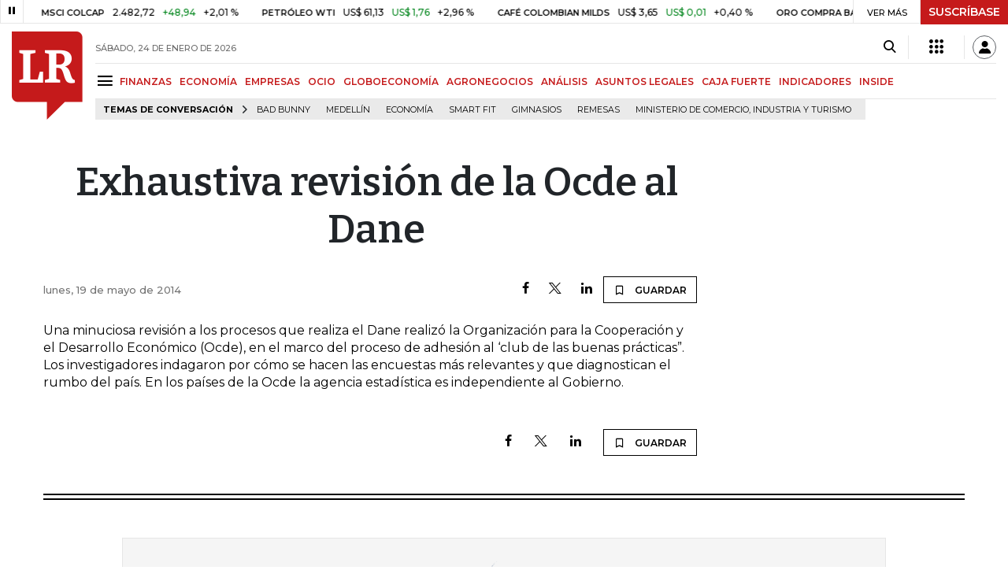

--- FILE ---
content_type: text/html; charset=utf-8
request_url: https://www.larepublica.co/caja-fuerte/exhaustiva-revision-de-la-ocde-al-dane-2123406
body_size: 13457
content:
<!DOCTYPE html>
<html lang="es">
<head>
	<meta charset="utf-8" />
<meta http-equiv="x-ua-compatible" content="ie=edge">
<meta name="viewport" content="width=device-width, initial-scale=1.0">
<meta name="author" content="Editorial La República S.A.S." />
<meta name="version" content="7.2.3.0" />
<title>Exhaustiva revisi&#xF3;n de la Ocde al Dane</title>
<meta name="description" content=" Una minuciosa revisi&#xF3;n a los procesos que realiza el Dane realiz&#xF3; la Organizaci&#xF3;n para la Cooperaci&#xF3;n y el Desarrollo Econ&#xF3;mico (Ocde), en el marco del proceso de adhesi&#xF3;n al" />
<meta name="keywords" content="Construcci&#xF3;n, Comercio, Hacienda, Energ&#xED;a y Minas, Ambiente, Educaci&#xF3;n, Salud, Laboral, Agro, Industria, Automotor, Turismo, Transporte, Comunicaciones, Tecnolog&#xED;a, Bolsas, Bancos, Seguros, Moda, Gastronom&#xED;a, Espect&#xE1;culos, Cultura, Entretenimento, Deporte, Judicial, Legislaci&#xF3;n-marcas" />
<meta name="news_keywords" content="Construcci&#xF3;n, Comercio, Hacienda, Energ&#xED;a y Minas, Ambiente, Educaci&#xF3;n, Salud, Laboral, Agro, Industria, Automotor, Turismo, Transporte, Comunicaciones, Tecnolog&#xED;a, Bolsas, Bancos, Seguros, Moda, Gastronom&#xED;a, Espect&#xE1;culos, Cultura, Entretenimento, Deporte, Judicial, Legislaci&#xF3;n-marcas" />
<link href="https://www.larepublica.co/caja-fuerte/exhaustiva-revision-de-la-ocde-al-dane-2123406" rel="canonical" />
    <link rel="amphtml" href="https://amp.larepublica.co/caja-fuerte/exhaustiva-revision-de-la-ocde-al-dane-2123406" />

            <meta name="twitter:card" content="summary_large_image" />
            <meta name="twitter:site" content="@larepublica_co" />
            <meta name="twitter:creator" content="@larepublica_co" />
            <meta name="twitter:title" content="Exhaustiva revisi&#xF3;n de la Ocde al Dane" />
            <meta name="twitter:description" content=" Una minuciosa revisi&#xF3;n a los procesos que realiza el Dane realiz&#xF3; la Organizaci&#xF3;n para la Cooperaci&#xF3;n y el Desarrollo Econ&#xF3;mico (Ocde), en el marco del proceso de adhesi&#xF3;n al" />
            <meta name="twitter:image" content="https://img.lalr.co/images/default-image.png?size=xl&amp;ratio=r40_21" />

    <meta property="og:site_name" content="Diario La República">
    <meta property="og:title" content="Exhaustiva revisi&#xF3;n de la Ocde al Dane" />
    <meta property="og:type" content="article" />
    <meta property="og:url" content="https://www.larepublica.co/caja-fuerte/exhaustiva-revision-de-la-ocde-al-dane-2123406" />
    <meta property="og:image" content="https://img.lalr.co/images/default-image.png?size=xl&amp;ratio=r40_21&amp;f=jpg" />
    <meta property="og:image:type" content="image/jpeg" />
    <meta property="og:image:alt" content="Exhaustiva revisi&#xF3;n de la Ocde al Dane" />
    <meta property="og:description" content=" Una minuciosa revisi&#xF3;n a los procesos que realiza el Dane realiz&#xF3; la Organizaci&#xF3;n para la Cooperaci&#xF3;n y el Desarrollo Econ&#xF3;mico (Ocde), en el marco del pr..." />
    <meta property="og:locale" content="es_CO" />
    <!--Whatsapp-->
    <meta property="og:image" content="https://img.lalr.co/images/default-image.png?size=sm&amp;ratio=sq&amp;f=jpg" />
    <meta property="og:image:type" content="image/jpeg" />
        <meta property="fb:app_id" content="1571540733171068" />

<link rel="icon" type="image/png" sizes="192x192" href="/__assets/lr/images/favicon/android-icon-192x192.png">
<link rel="icon" type="image/png" sizes="32x32" href="/__assets/lr/images/favicon/favicon-32x32.png">
<link rel="icon" type="image/png" sizes="96x96" href="/__assets/lr/images/favicon/favicon-96x96.png">
<link rel="icon" type="image/png" sizes="16x16" href="/__assets/lr/images/favicon/favicon-16x16.png">
<meta name="msapplication-TileColor" content="#ffffff">
<meta name="msapplication-TileImage" content="/__assets/lr/images/favicon/ms-icon-144x144.png">
<meta name="theme-color" content="#ffffff">
	<meta property="article:published_time" content="05/19/2014 01:04:48 -05:00" />
	<meta property="article:modified_time" content="05/19/2014 01:04:48 -05:00" />
		<meta property="mrf:authors" content="La República" />
		<meta property="mrf:sections" content="Caja Fuerte">
		<meta property="mrf:tags" content="contentType:Caja Fuerte" />


    <script type="application/ld&#x2B;json">
        {"@context":"http://schema.org","@type":"NewsArticle","author":[{"@type":"Person","name":""}],"dateCreated":"2014-05-19T01:04:48","dateModified":"2014-05-19T01:04:48","datePublished":"2014-05-19T01:04:48","headLine":"Exhaustiva revisión de la Ocde al Dane","image":{"@type":"ImageObject","url":"https://img.lalr.co/images/default-image.png?size=xl&ratio=r40_21","width":1080,"height":900},"mainEntityOfPage":"https://www.larepublica.co/caja-fuerte/exhaustiva-revision-de-la-ocde-al-dane-2123406","publisher":{"@type":"Organization","name":"Diario La republica","logo":{"@type":"ImageObject","url":"https://img.lalr.co/images/logolramp.png","width":"600","height":"60"}}};
    </script>

	        <script>
            var adload = new Event('adload');
            dataLayer = [{
                'author': '',
                'section': 'articulo_caja-fuerte',
                'adSection': null,
                'isMobile': false,
                'postId': '2123406',
                'postDateTime': '2014-05-19 01:04:48',
                'isSponsored': false,
                'targetingName': '',
                'targetingId': '2123406'
            }];
        </script>




        <script>
            var eData = {"id":"2123406","origin":"La República","title":"Exhaustiva revisión de la Ocde al Dane","description":" Una minuciosa revisión a los procesos que realiza el Dane realizó la Organización para la Cooperación y el Desarrollo Económico (Ocde), en el marco del proceso de adhesión al","categories":["Caja Fuerte"],"tags":[],"created":"2014-05-19T01:04:48-05:00","authors":[],"hasWidgets":false,"isSponsored":false,"attachmentCount":0,"relatedCount":0,"hasEmbedMedia":false};
            var eEvent = 'Article Viewed';
            var env = "prod";
        </script>




<!-- Google Tag Manager -->
<script>
    (function(w, d, s, l, i) {
        w[l] = w[l] || []; w[l].push({
            'gtm.start':
                new Date().getTime(), event: 'gtm.js'
        }); var f = d.getElementsByTagName(s)[0],
            j = d.createElement(s), dl = l != 'dataLayer' ? '&l=' + l : ''; j.async = true; j.src =
                'https://www.googletagmanager.com/gtm.js?id=' + i + dl; f.parentNode.insertBefore(j, f);
    })(window, document, 'script', 'dataLayer', 'GTM-P8ZXZGL');
</script>
<!-- End Google Tag Manager -->

	
	
		<link rel="preload" as="style" href="/__assets/lr/a319/css/lr-bootstrap.min.css" />
	
	<link rel="preconnect" href="https://fonts.googleapis.com">
	<link rel="preconnect" href="https://fonts.gstatic.com" crossorigin>
	<link href="https://fonts.googleapis.com/css2?family=Bitter:wght@400;600&family=Montserrat:wght@300;400;500;600;700&display=swap" rel="stylesheet">
	<link href="https://fonts.gstatic.com/s/bitter/v33/rax8HiqOu8IVPmn7f4xp.woff2" rel="preload" as="font" type="font/woff2" crossorigin />
	<link href="/__assets/lr/fonts/v17/lr-iconfont-desktop.woff2" rel="preload" as="font" type="font/woff2" crossorigin>
	
</head>
<body>
	
		<!-- Google Tag Manager (noscript) -->
		<noscript>
			<iframe src="https://www.googletagmanager.com/ns.html?id=GTM-P8ZXZGL"
					height="0" width="0" style="display:none;visibility:hidden"></iframe>
		</noscript>
		<!-- End Google Tag Manager (noscript) -->
	
	<style id="loading-styles">
    .loading-phrases,
    .loading_screen_spinner {
        backface-visibility: hidden;
        perspective: 1000
    }

    @keyframes loading_screen_animation_spinning {
        0% {
            transform: rotate(0)
        }

        100% {
            transform: rotate(360deg)
        }
    }

    @keyframes loading_screen_animation_move {
        0% {
            opacity: 0;
            transform: translate3d(0, 50%, 0)
        }

        18%,
        2% {
            opacity: 1;
            transform: translate3d(0, 0, 0)
        }

        20%,
        40%,
        60%,
        80% {
            opacity: 0
        }

        22%,
        38% {
            opacity: 1;
            transform: translate3d(0, -150%, 0)
        }

        42%,
        58% {
            opacity: 1;
            transform: translate3d(0, -300%, 0)
        }

        62%,
        78% {
            opacity: 1;
            transform: translate3d(0, -450%, 0)
        }

        82%,
        98% {
            opacity: 1;
            transform: translate3d(0, -600%, 0)
        }

        100% {
            opacity: 0;
            transform: translate3d(0, -600%, 0)
        }
    }

    .loading_screen {
        background: linear-gradient(to bottom, #f9f9f9 10%, #eeeff3 100%);
        left: 0;
        height: 100%;
        position: fixed;
        top: 0;
        width: 100%;
        z-index: 10000;
        display: flex !important;
        flex-direction: column;
        justify-content: center;
        align-items: center;
    }

    .loading_screen_spinner {
        height: 52px;
        width: 52px;
        margin: 0 auto;
        display: block;
        animation: loading_screen_animation_spinning .8s linear infinite
    }

    .loading_screen_logo {
        margin-bottom: 3rem;
        width: 60px;
    }

    #principal-html {
        display: none;
    }
</style>
<div class="loading_screen">
    <div class="loading_screen_logo_wrapper">
        <img width="60"
             height="74"
             alt="La República"
             class="loading_screen_logo"
             src="[data-uri]" />

    </div>
    <div class="loading_screen_center">
        <img alt="."
             width="52"
             height="52"
             class="loading_screen_spinner"
             src="[data-uri]" />
    </div>
</div>
<script>
    var lrLoad = new Event('lrload');
    var loadingRemoved = false;
    var cleanLoading = function () {
        if (!loadingRemoved) {
            loadingRemoved = true;
            document.dispatchEvent(lrLoad);
            document.getElementById('loading-styles').remove();
            document.getElementsByClassName('loading_screen')[0].remove();
        }
    }
    window.addEventListener("load", function () {
        document.dispatchEvent(lrLoad);
    });
</script>
<noscript>
    <style>
        #principal-html {
            display: block;
        }

        .loading_screen {
            display: none;
        }
    </style>
</noscript>
	<div id="principal-html">
		<header id="vue-header" class="" data-mrf-recirculation="Header">
    <div class="container-fluid p-0">
        <div class="header-trade" data-epica-module-name="Banner Indicadores">
            <quote-header-banner ></quote-header-banner>
            <a v-if="hasLoaded && ((user && !user.isSubscriber) || !user)" href="https://suscripciones.larepublica.co/?utm_source=landingLR&utm_medium=botonSuscripcion&utm_id=laRepublica" target="_blank" rel="noopener" class="suscribe">SUSCRÍBASE</a>
        </div>

            <div class="header-top d-flex flex-row" data-epica-module-name="Header">
                        <a href="/" title="La República"><i class="icon-logo-base-lr-small"></i></a>

                <div class="flex-grow-1 ml-3">
                    <div class="conteiner-right">
                        <div class="d-flex align-items-center top-header">
                            <div class="flex-grow-1"><span class="datetoday">S&#xC1;BADO, 24 DE ENERO DE 2026</span></div>
                            <div class="icons">
                                <div><button aria-label="Search" title="Buscador" type="button" @click="searchBoxIsOpen = true"><i class="icon-search"></i></button></div>
                                <menu-lr-plus-header></menu-lr-plus-header>
                                <user-header-button></user-header-button>
                            </div>
                        </div>
                    </div>
                    <div class="main-menu d-flex flex-row">
                        <div id="menuToggle">
                            <button aria-label="Menu" class="menu-button" @click="showMenu()"><i title="Menú principal" class="icon-menu"></i></button>
                        </div>
                            <div class="menu-item"><a href="https://www.larepublica.co/finanzas" >FINANZAS</a></div>
                            <div class="menu-item"><a href="https://www.larepublica.co/economia" >ECONOM&#xCD;A</a></div>
                            <div class="menu-item"><a href="https://www.larepublica.co/empresas" >EMPRESAS</a></div>
                            <div class="menu-item"><a href="https://www.larepublica.co/ocio" >OCIO</a></div>
                            <div class="menu-item"><a href="https://www.larepublica.co/globoeconomia" >GLOBOECONOM&#xCD;A</a></div>
                            <div class="menu-item"><a href="https://www.agronegocios.co" target='_blank' rel='noopener'>AGRONEGOCIOS</a></div>
                            <div class="menu-item"><a href="https://www.larepublica.co/analisis" >AN&#xC1;LISIS</a></div>
                            <div class="menu-item"><a href="https://www.asuntoslegales.com.co" target='_blank' rel='noopener'>ASUNTOS LEGALES</a></div>
                            <div class="menu-item"><a href="https://www.larepublica.co/caja-fuerte" >CAJA FUERTE</a></div>
                            <div class="menu-item"><a href="https://www.larepublica.co/indicadores-economicos" >INDICADORES</a></div>
                            <div class="menu-item"><a href="https://www.larepublica.co/inside" >INSIDE</a></div>
                    </div>

                        <div class="d-flex">
        <ul class="tags">
            <li><span>TEMAS DE CONVERSACIÓN</span><i class="icon-arrow-right"></i></li>
                <li><a href="https://www.larepublica.co/bad-bunny">Bad Bunny</a></li>
                <li><a href="https://www.larepublica.co/medellin">Medell&#xED;n</a></li>
                <li><a href="https://www.larepublica.co/economia">Econom&#xED;a</a></li>
                <li><a href="https://www.larepublica.co/smart-fit">Smart Fit</a></li>
                <li><a href="https://www.larepublica.co/gimnasios">Gimnasios</a></li>
                <li><a href="https://www.larepublica.co/remesas">Remesas</a></li>
                <li><a href="https://www.larepublica.co/ministerio-de-comercio-industria-y-turismo">Ministerio de Comercio, Industria y Turismo</a></li>
        </ul>
    </div>

                </div>

            </div>

        <live-banner ></live-banner>
                <banner-elections-2023></banner-elections-2023>

            <div id="ha-header" class="ha-header header-fixed fixed-top" v-bind:class="{show : isHeaderFixed}" data-epica-module-name="Header Fijo" data-mrf-recirculation="Header">
                <div class="d-flex align-items-center">
                        <a href="/" title="La República"><i class="icon-logo-base-lr-small"></i></a>
                    <div id="menuToggle">
                        <button class="menu-button" title="Menú principal" aria-label="Menu" @click="showMenu()"><i title="Menú principal" class="icon-menu"></i></button>
                    </div>
                    <div class="main-menu d-flex flex-row ml-3">
                                <h2 class="caja-fuerteSect">
                                        <a href="/">INICIO</a>
                                </h2>
                                <h2 class="caja-fuerteSect">
                                        <a href="https://www.larepublica.co/caja-fuerte">CAJA FUERTE</a>
                                </h2>
                                <h1 class="caja-fuerteSect">
                                        <i>Exhaustiva revisión de la Ocde al Dane</i>
                                </h1>
                            <div class="shareSaveHeader align-items-center text-right show">
        <a href="https://www.facebook.com/dialog/feed?app_id=1571540733171068&amp;display=popup&amp;link=https://www.larepublica.co/caja-fuerte/exhaustiva-revision-de-la-ocde-al-dane-2123406&amp;redirect_uri=https://www.larepublica.co/caja-fuerte/exhaustiva-revision-de-la-ocde-al-dane-2123406&amp;picture=https://img.lalr.co/images/default-image.png?size=md&amp;description=&amp;name=Exhaustiva revisi&#xF3;n de la Ocde al Dane" class="mr-4" title="Facebook"><i class="icon-facebook"></i></a>
        <a href="https://twitter.com/share?source=tweetbutton&amp;text=Exhaustiva&#x2B;revisi%C3%B3n&#x2B;de&#x2B;la&#x2B;Ocde&#x2B;al&#x2B;Dane&amp;url=https://www.larepublica.co/caja-fuerte/exhaustiva-revision-de-la-ocde-al-dane-2123406&amp;via=larepublica_co" target="_blank" rel="noopener" title="Twitter" class="mr-4"><i class="icon-twitter"></i></a>
        <a href="https://www.linkedin.com/shareArticle?mini=true&amp;url=https://www.larepublica.co/caja-fuerte/exhaustiva-revision-de-la-ocde-al-dane-2123406&amp;title=Exhaustiva revisi&#xF3;n de la Ocde al Dane&amp;summary=&amp;source=https://www.larepublica.co" class="mr-4" title="Linkenid"><i class="icon-linkedin"></i></a>
    </div>

                    </div>
                    <div class="flex-grow-1"></div>
                    <div class="conteiner-right">
                        <div class="d-flex align-items-center top-header">
                            <div><button type="button" title="Buscador" aria-label="Search" @click="searchBoxIsOpen = true"><i class="icon-search"></i></button></div>
                            <menu-lr-plus-header></menu-lr-plus-header>
                            <user-header-button></user-header-button>
                        </div>
                    </div>
                </div>


        <live-banner ></live-banner>
                    <banner-elections-2023></banner-elections-2023>
            </div>
        <nav class="nav-top" title="Menú principal" v-bind:class="{show : isMenuShow}" data-epica-module-name="Men&#xFA; Lateral" data-mrf-recirculation="Men&#xFA; Lateral">
            <button class="close-menu" aria-label="Close" @click="closeMenu()"><i class="icon-close"></i></button>
            <div class="logomenu">
                    <a href="/" title="La República"><i class="icon-logo-base-lr-small"></i></a>
                <div class="user-name" v-if="user">
                    <div :title="user.completeName" v-html="user.printName"></div>
                    <a @click="logout()" class="logout">Cerrar Sesión</a>
                </div>
            </div>
            <div class="listmenu">
                <ul class="access text-center" v-if="hasLoaded">
                    <template v-if="user">
                        <li v-if="!user.isSubscriber">
                            <div class="susbribe">
                                <a href="https://suscripciones.larepublica.co/?utm_source=landingLR&utm_medium=botonSuscripcion&utm_id=laRepublica" target="_blank" rel="noopener">SUSCRÍBASE</a>
                            </div>
                        </li>
                    </template>
                    <template v-else>
                        <li>
                            <div class="login">
                                <a @click="login()">
                                    <i class="icon-user"></i>INICIAR SESIÓN
                                </a>
                            </div>
                        </li>
                        <li>
                            <div class="suscribe">
                                <a href="https://suscripciones.larepublica.co/?utm_source=landingLR&utm_medium=botonSuscripcion&utm_id=laRepublica" target="_blank" rel="noopener">SUSCRÍBASE</a>
                            </div>
                        </li>
                    </template>
                </ul>

                <ul class="vertical menu">
                        <li class="news"><a class="menu-item finanzasSect"  href="https://www.larepublica.co/finanzas">FINANZAS</a></li>
                        <li class="news"><a class="menu-item economiaSect"  href="https://www.larepublica.co/economia">ECONOM&#xCD;A</a></li>
                        <li class="news"><a class="menu-item empresasSect"  href="https://www.larepublica.co/empresas">EMPRESAS</a></li>
                        <li class="news"><a class="menu-item ocioSect"  href="https://www.larepublica.co/ocio">OCIO</a></li>
                        <li class="news"><a class="menu-item globoeconomiaSect"  href="https://www.larepublica.co/globoeconomia">GLOBOECONOM&#xCD;A</a></li>
                        <li class="news"><a class="menu-item agronegociosSect" target='_blank' rel='noopener' href="https://www.agronegocios.co">AGRONEGOCIOS</a></li>
                        <li class="news"><a class="menu-item analisisSect"  href="https://www.larepublica.co/analisis">AN&#xC1;LISIS</a></li>
                        <li class="news"><a class="menu-item asuntos-legalesSect" target='_blank' rel='noopener' href="https://www.asuntoslegales.com.co">ASUNTOS LEGALES</a></li>
                        <li class="news"><a class="menu-item caja-fuerteSect"  href="https://www.larepublica.co/caja-fuerte">CAJA FUERTE</a></li>
                        <li class="news"><a class="menu-item directorio-empresarialSect" target='_blank' rel='noopener' href="https://empresas.larepublica.co/">DIRECTORIO EMPRESARIAL</a></li>
                    <li class="space"></li>
                        <li class="news"><a class="menu-item consumoSect"  href="https://www.larepublica.co/consumo">CONSUMO</a></li>
                        <li class="news"><a class="menu-item alta-gerenciaSect"  href="https://www.larepublica.co/alta-gerencia">ALTA GERENCIA</a></li>
                        <li class="news"><a class="menu-item finanzas-personalesSect"  href="https://www.larepublica.co/finanzas-personales">FINANZAS PERSONALES</a></li>
                        <li class="news"><a class="menu-item infraestructuraSect"  href="https://www.larepublica.co/infraestructura">INFRAESTRUCTURA</a></li>
                        <li class="news"><a class="menu-item internet-economySect"  href="https://www.larepublica.co/internet-economy">INTERNET ECONOMY</a></li>
                        <li class="news"><a class="menu-item responsabilidad-socialSect"  href="https://www.larepublica.co/responsabilidad-social">RESPONSABILIDAD SOCIAL</a></li>
                        <li class="news"><a class="menu-item salud-ejecutivaSect"  href="https://www.larepublica.co/salud-ejecutiva">SALUD EJECUTIVA</a></li>
                    <li class="space"></li>
                        <li class="news"><a class="menu-item eventosSect"  href="https://www.larepublica.co/foros">EVENTOS</a></li>
                        <li class="news"><a class="menu-item especialesSect"  href="https://www.larepublica.co/especiales">ESPECIALES</a></li>
                        <li class="news"><a class="menu-item comunidad-empresarialSect"  href="https://www.larepublica.co/comunidad-empresarial">COMUNIDAD EMPRESARIAL</a></li>
                        <li class="news"><a class="menu-item socialesSect"  href="https://www.larepublica.co/sociales">SOCIALES</a></li>
                        <li class="news"><a class="menu-item indicadoresSect"  href="https://www.larepublica.co/indicadores-economicos">INDICADORES</a></li>
                        <li class="news"><a class="menu-item insideSect"  href="https://www.larepublica.co/inside">INSIDE</a></li>
                        <li class="news"><a class="menu-item podcastSect"  href="https://www.larepublica.co/podcast">PODCAST</a></li>
                        <li class="news"><a class="menu-item videosSect"  href="https://www.larepublica.co/videos">VIDEOS</a></li>
                        <li class="news"><a class="menu-item obituariosSect"  href="https://www.larepublica.co/obituarios">OBITUARIOS</a></li>
                </ul>
            </div>
        </nav>
        <div class="opacity-menu" @click="closeMenu()" v-bind:class="{show : isMenuShow}"></div>
        <cookies-banner cookies-policy-url="https://www.larepublica.co/politica-de-cookies"></cookies-banner>
    </div>
    <search-box :is-open="searchBoxIsOpen" @closed="searchBoxIsOpen = false" @opened="searchBoxIsOpen = true"></search-box>
</header>

		<div id="vue-container" :class="{'live-on': liveOn}">
			
<div class="text-center mb-4 mt-4">
	<div id="div-gpt-ad-74" class="ad banner"></div>
</div>

<div class="container post post-caja-fuerte" data-epica-module-name="Caja Fuerte">
	<div class="d-flex mb-4 more-news">
		<div class="flex-grow-1 mr-4" id="sticky-anchor-1" data-mrf-recirculation="Cuerpo Noticia">
			<div class="wrap-caja-fuerte mb-5 post-wrapper">
				<h2>Exhaustiva revisión de la Ocde al Dane</h2>
				<div class="d-flex align-items-center mb-4">
					<span class="date">lunes, 19 de mayo de 2014</span>
					<div class="flex-grow-1"></div>
					    <div class="shareSave align-items-center text-right">
        <a href="https://www.facebook.com/dialog/feed?app_id=1571540733171068&amp;display=popup&amp;link=https://www.larepublica.co/caja-fuerte/exhaustiva-revision-de-la-ocde-al-dane-2123406&amp;redirect_uri=https://www.larepublica.co/caja-fuerte/exhaustiva-revision-de-la-ocde-al-dane-2123406&amp;picture=https://img.lalr.co/images/default-image.png?size=md&amp;description=&amp;name=Exhaustiva revisi&#xF3;n de la Ocde al Dane" class="mr-4" title="Facebook"><i class="icon-facebook"></i></a>
        <a href="https://twitter.com/share?source=tweetbutton&amp;text=Exhaustiva&#x2B;revisi%C3%B3n&#x2B;de&#x2B;la&#x2B;Ocde&#x2B;al&#x2B;Dane&amp;url=https://www.larepublica.co/caja-fuerte/exhaustiva-revision-de-la-ocde-al-dane-2123406&amp;via=larepublica_co" target="_blank" rel="noopener" class="mr-4" title="Twitter"><i class="icon-twitter"></i></a>
        <a href="https://www.linkedin.com/shareArticle?mini=true&amp;url=https://www.larepublica.co/caja-fuerte/exhaustiva-revision-de-la-ocde-al-dane-2123406&amp;title=Exhaustiva revisi&#xF3;n de la Ocde al Dane&amp;summary=&amp;source=https://www.larepublica.co" class="mr-4" title="Linkedin"><i class="icon-linkedin"></i></a>
        <favorite-add-button :id="postInfo.id" :title="postInfo.title"
                             @modal="openSubscribeModal = true"></favorite-add-button>
    </div>

				</div>

				<p>Una minuciosa revisión a los procesos que realiza el Dane realizó la Organización para la Cooperación y el Desarrollo Económico (Ocde), en el marco del proceso de adhesión al ‘club de las buenas prácticas”. Los investigadores indagaron por cómo se hacen las encuestas más relevantes y que diagnostican el rumbo del país. En los países de la Ocde la agencia estadística es independiente al Gobierno. </p>

			</div>
			<div>    <div class="shareSave align-items-center text-right">
        <a href="https://www.facebook.com/dialog/feed?app_id=1571540733171068&amp;display=popup&amp;link=https://www.larepublica.co/caja-fuerte/exhaustiva-revision-de-la-ocde-al-dane-2123406&amp;redirect_uri=https://www.larepublica.co/caja-fuerte/exhaustiva-revision-de-la-ocde-al-dane-2123406&amp;picture=https://img.lalr.co/images/default-image.png?size=md&amp;description=&amp;name=Exhaustiva revisi&#xF3;n de la Ocde al Dane" class="mr-4" title="Facebook"><i class="icon-facebook"></i></a>
        <a href="https://twitter.com/share?source=tweetbutton&amp;text=Exhaustiva&#x2B;revisi%C3%B3n&#x2B;de&#x2B;la&#x2B;Ocde&#x2B;al&#x2B;Dane&amp;url=https://www.larepublica.co/caja-fuerte/exhaustiva-revision-de-la-ocde-al-dane-2123406&amp;via=larepublica_co" target="_blank" rel="noopener" class="mr-4" title="Twitter"><i class="icon-twitter"></i></a>
        <a href="https://www.linkedin.com/shareArticle?mini=true&amp;url=https://www.larepublica.co/caja-fuerte/exhaustiva-revision-de-la-ocde-al-dane-2123406&amp;title=Exhaustiva revisi&#xF3;n de la Ocde al Dane&amp;summary=&amp;source=https://www.larepublica.co" class="mr-4" title="Linkedin"><i class="icon-linkedin"></i></a>
        <favorite-add-button :id="postInfo.id" :title="postInfo.title"
                             @modal="openSubscribeModal = true"></favorite-add-button>
    </div>
</div>
		</div>
		<div class="sideBar">
			<div id="sticky-anchor-2">
				<div class="robapagina">
					<div id="div-gpt-ad-75" class="ad medium-rectangle"></div>
				</div>
			</div>
		</div>
	</div>
	<div class="divider mt-6 mb-6"></div>
	<interest-news epica-module="Noticias de Su Inter&#xE9;s"></interest-news>
	<div class="row">
		<div class="col top_banner">
			<div id="div-gpt-ad-76" class="ad banner"></div>
		</div>
	</div>
	<div class="row mt-6 mb-5">
		<div class="col-3 Tends-Vertical">
			<div class="containerMostViewed">
				<trends></trends>
			</div>
		</div>
		    <div class="col-9" data-epica-module-name="M&#xE1;s de Secci&#xF3;n" data-mrf-recirculation="M&#xE1;s de Caja Fuerte">
        <div class="same-section">
            <div class="title-section caja-fuerteSect">
                <h2 class="heading-title-sect text-center"><span>M&#xC1;S DE CAJA FUERTE</span></h2>
            </div>

        <div class="row news H_img_V_Title_Lead m-0">
            <div class="col-5 pl-0 pr-3">
                <a href="https://www.larepublica.co/caja-fuerte/la-nueva-embajadora-mundial-de-gucci-4311184">
                        <div class="img-wrap">
        <img data-src="https://img.lalr.co/cms/2026/01/23162259/KAKAKA-900.jpg?size=xs"
         class="lazyload"
         data-srcset="https://img.lalr.co/cms/2026/01/23162259/KAKAKA-900.jpg?size=sm 288w, https://img.lalr.co/cms/2026/01/23162259/KAKAKA-900.jpg?size=sm 336w, https://img.lalr.co/cms/2026/01/23162259/KAKAKA-900.jpg?size=sm 480w, https://img.lalr.co/cms/2026/01/23162259/KAKAKA-900.jpg?size=md 768w, https://img.lalr.co/cms/2026/01/23162259/KAKAKA-900.jpg?size=xl 1200w"
         src="data:image/svg+xml,%3Csvg xmlns='http://www.w3.org/2000/svg' viewBox='0 0 1080 900'%3E%3C/svg%3E" width="1080" height="900"
         sizes="(max-width: 575px) 100vw, (max-width: 767px) 50vw, (max-width: 1200px) 25vw, 336px"
         data-description=""
         data-caption=""
         data-original="https://img.lalr.co/cms/2026/01/23162259/KAKAKA-900.jpg"
         title="KAKAKA 900" />
    </div>

                </a>
            </div>
            <div class="col-7 pl-3 pr-3">
                <a href="https://www.larepublica.co/caja-fuerte/la-nueva-embajadora-mundial-de-gucci-4311184" class="kicker caja-fuerteSect">Caja Fuerte</a>
                <span class="date-news">24/01/2026</span>
                <h2 class="tt">
                    <a href="https://www.larepublica.co/caja-fuerte/la-nueva-embajadora-mundial-de-gucci-4311184" class="caja-fuerteSect">La nueva embajadora mundial  de Gucci</a>
                </h2>
                <p></p>
            </div>
        </div>

        <div class="row news H_img_V_Title_Lead m-0">
            <div class="col-5 pl-0 pr-3">
                <a href="https://www.larepublica.co/caja-fuerte/trump-al-estilo-putin-la-portada-the-economist-4310318">
                        <div class="img-wrap">
        <img data-src="https://img.lalr.co/cms/2026/01/22175053/00_1080x900-CONTRA_TRUMP_Ecomomist.jpg?size=xs"
         class="lazyload"
         data-srcset="https://img.lalr.co/cms/2026/01/22175053/00_1080x900-CONTRA_TRUMP_Ecomomist.jpg?size=sm 288w, https://img.lalr.co/cms/2026/01/22175053/00_1080x900-CONTRA_TRUMP_Ecomomist.jpg?size=sm 336w, https://img.lalr.co/cms/2026/01/22175053/00_1080x900-CONTRA_TRUMP_Ecomomist.jpg?size=sm 480w, https://img.lalr.co/cms/2026/01/22175053/00_1080x900-CONTRA_TRUMP_Ecomomist.jpg?size=md 768w, https://img.lalr.co/cms/2026/01/22175053/00_1080x900-CONTRA_TRUMP_Ecomomist.jpg?size=xl 1200w"
         src="data:image/svg+xml,%3Csvg xmlns='http://www.w3.org/2000/svg' viewBox='0 0 1080 900'%3E%3C/svg%3E" width="1080" height="900"
         sizes="(max-width: 575px) 100vw, (max-width: 767px) 50vw, (max-width: 1200px) 25vw, 336px"
         data-description=""
         data-caption=""
         data-original="https://img.lalr.co/cms/2026/01/22175053/00_1080x900-CONTRA_TRUMP_Ecomomist.jpg"
         title="00_1080x900-CONTRA_TRUMP_Ecomomist" />
    </div>

                </a>
            </div>
            <div class="col-7 pl-3 pr-3">
                <a href="https://www.larepublica.co/caja-fuerte/trump-al-estilo-putin-la-portada-the-economist-4310318" class="kicker caja-fuerteSect">Caja Fuerte</a>
                <span class="date-news">23/01/2026</span>
                <h2 class="tt">
                    <a href="https://www.larepublica.co/caja-fuerte/trump-al-estilo-putin-la-portada-the-economist-4310318" class="caja-fuerteSect">Trump al estilo Putin, la portada The Economist</a>
                </h2>
                <p></p>
            </div>
        </div>

        <div class="row news H_img_V_Title_Lead m-0">
            <div class="col-5 pl-0 pr-3">
                <a href="https://www.larepublica.co/caja-fuerte/ventajas-de-pelear-con-elon-musk-en-redes-4309448">
                        <div class="img-wrap">
        <img data-src="https://img.lalr.co/cms/2026/01/21154252/00_1080x900-CONTRA_RYANAIR.jpg?size=xs"
         class="lazyload"
         data-srcset="https://img.lalr.co/cms/2026/01/21154252/00_1080x900-CONTRA_RYANAIR.jpg?size=sm 288w, https://img.lalr.co/cms/2026/01/21154252/00_1080x900-CONTRA_RYANAIR.jpg?size=sm 336w, https://img.lalr.co/cms/2026/01/21154252/00_1080x900-CONTRA_RYANAIR.jpg?size=sm 480w, https://img.lalr.co/cms/2026/01/21154252/00_1080x900-CONTRA_RYANAIR.jpg?size=md 768w, https://img.lalr.co/cms/2026/01/21154252/00_1080x900-CONTRA_RYANAIR.jpg?size=xl 1200w"
         src="data:image/svg+xml,%3Csvg xmlns='http://www.w3.org/2000/svg' viewBox='0 0 1080 900'%3E%3C/svg%3E" width="1080" height="900"
         sizes="(max-width: 575px) 100vw, (max-width: 767px) 50vw, (max-width: 1200px) 25vw, 336px"
         data-description=""
         data-caption=""
         data-original="https://img.lalr.co/cms/2026/01/21154252/00_1080x900-CONTRA_RYANAIR.jpg"
         title="00_1080x900-CONTRA_RYANAIR" />
    </div>

                </a>
            </div>
            <div class="col-7 pl-3 pr-3">
                <a href="https://www.larepublica.co/caja-fuerte/ventajas-de-pelear-con-elon-musk-en-redes-4309448" class="kicker caja-fuerteSect">Caja Fuerte</a>
                <span class="date-news">22/01/2026</span>
                <h2 class="tt">
                    <a href="https://www.larepublica.co/caja-fuerte/ventajas-de-pelear-con-elon-musk-en-redes-4309448" class="caja-fuerteSect">Ventajas de pelear con Elon Musk en redes</a>
                </h2>
                <p></p>
            </div>
        </div>
            <div class="row">
                <div class="col">
                    <div class="button"><a href="https://www.larepublica.co/caja-fuerte" class="btn defaultSect">MÁS CAJA FUERTE</a></div>
                </div>
            </div>
        </div>
    </div>

	</div>
	<div class="row">
		<div class="col top_banner">
			<div id="div-gpt-ad-77" class="ad banner"></div>
		</div>
	</div>

	    <div class="mas-la-republica mb-6" data-epica-module-name="M&#xE1;s de La Rep&#xFA;blica" data-mrf-recirculation="M&#xE1;s de La Rep&#xFA;blica">
        <div class="title-section">
            <h3 class="heading-title analisisSect">
                MÁS DE LA REPÚBLICA
            </h3>
        </div>
        <div class="row mt-4 row-cols-3">
                <div class="col mb-3">
<div class="row H_Img_V_Title_Center mb-3">
    <div class="col-5 pr-0">
            <div class="img-wrap">
        <img data-src="https://img.lalr.co/cms/2026/01/23085107/447734784-1.jpg?size=sm"
         class="lazyload"
         data-srcset="https://img.lalr.co/cms/2026/01/23085107/447734784-1.jpg?size=sm 288w, https://img.lalr.co/cms/2026/01/23085107/447734784-1.jpg?size=sm 336w, https://img.lalr.co/cms/2026/01/23085107/447734784-1.jpg?size=sm 480w, https://img.lalr.co/cms/2026/01/23085107/447734784-1.jpg?size=md 768w, https://img.lalr.co/cms/2026/01/23085107/447734784-1.jpg?size=xl 1200w"
         src="data:image/svg+xml,%3Csvg xmlns='http://www.w3.org/2000/svg' viewBox='0 0 1080 900'%3E%3C/svg%3E" width="1080" height="900"
         alt="Petr&#xF3;leo venezolano"
         sizes="288px"
         data-description="Petr&#xF3;leo venezolano."
         data-caption="Bloomberg"
         data-original="https://img.lalr.co/cms/2026/01/23085107/447734784-1.jpg"
         title="Petr&#xF3;leo venezolano" />
    </div>

    </div>
    <div class="col-7 mt-0">
        <a href="https://www.larepublica.co/globoeconomia/planes-de-trump-con-el-petroleo-venezolano-4310809" class="kicker globoeconomiaSect">Venezuela </a>
        <span class="date-news">23/01/2026</span>
        <h2 class="tt">
            <a href="https://www.larepublica.co/globoeconomia/planes-de-trump-con-el-petroleo-venezolano-4310809" class="globoeconomiaSect">El presidente Trump tiene grandes planes para el petróleo venezolano ¿son realistas?</a>
        </h2>
    </div>
</div></div>
                <div class="col mb-3">
<div class="row H_Img_V_Title_Center mb-3">
    <div class="col-5 pr-0">
            <div class="img-wrap">
        <img data-src="https://img.lalr.co/cms/2026/01/22093851/G72NWhqXYAAyHYw-1.jpg?size=sm"
         class="lazyload"
         data-srcset="https://img.lalr.co/cms/2026/01/22093851/G72NWhqXYAAyHYw-1.jpg?size=sm 288w, https://img.lalr.co/cms/2026/01/22093851/G72NWhqXYAAyHYw-1.jpg?size=sm 336w, https://img.lalr.co/cms/2026/01/22093851/G72NWhqXYAAyHYw-1.jpg?size=sm 480w, https://img.lalr.co/cms/2026/01/22093851/G72NWhqXYAAyHYw-1.jpg?size=md 768w, https://img.lalr.co/cms/2026/01/22093851/G72NWhqXYAAyHYw-1.jpg?size=xl 1200w"
         src="data:image/svg+xml,%3Csvg xmlns='http://www.w3.org/2000/svg' viewBox='0 0 1080 900'%3E%3C/svg%3E" width="1080" height="900"
         alt="Edwin Palma, ministro de Minas y Energ&#xED;a"
         sizes="288px"
         data-description="Edwin Palma, ministro de Minas y Energ&#xED;a"
         data-caption="@MinEnergiaCo"
         data-original="https://img.lalr.co/cms/2026/01/22093851/G72NWhqXYAAyHYw-1.jpg"
         title="Edwin Palma, ministro de Minas y Energ&#xED;a" />
    </div>

    </div>
    <div class="col-7 mt-0">
        <a href="https://www.larepublica.co/economia/suspension-de-ventas-energeticas-a-ecuador-se-concretara-desde-las-seis-de-la-tarde-4310026" class="kicker economiaSect">Energ&#xED;a</a>
        <span class="date-news">22/01/2026</span>
        <h2 class="tt">
            <a href="https://www.larepublica.co/economia/suspension-de-ventas-energeticas-a-ecuador-se-concretara-desde-las-seis-de-la-tarde-4310026" class="economiaSect">Suspensión de ventas energéticas a Ecuador se concretará a las 6:00 p.m.</a>
        </h2>
    </div>
</div></div>
                <div class="col mb-3">
<div class="row H_Img_V_Title_Center mb-3">
    <div class="col-5 pr-0">
            <div class="img-wrap">
        <img data-src="https://img.lalr.co/cms/2026/01/22074030/Dolar-42.jpg?size=sm"
         class="lazyload"
         data-srcset="https://img.lalr.co/cms/2026/01/22074030/Dolar-42.jpg?size=sm 288w, https://img.lalr.co/cms/2026/01/22074030/Dolar-42.jpg?size=sm 336w, https://img.lalr.co/cms/2026/01/22074030/Dolar-42.jpg?size=sm 480w, https://img.lalr.co/cms/2026/01/22074030/Dolar-42.jpg?size=md 768w, https://img.lalr.co/cms/2026/01/22074030/Dolar-42.jpg?size=xl 1200w"
         src="data:image/svg+xml,%3Csvg xmlns='http://www.w3.org/2000/svg' viewBox='0 0 1080 900'%3E%3C/svg%3E" width="1080" height="900"
         sizes="288px"
         data-description=""
         data-caption=""
         data-original="https://img.lalr.co/cms/2026/01/22074030/Dolar-42.jpg"
         title="Dolar (42)" />
    </div>

    </div>
    <div class="col-7 mt-0">
        <a href="https://www.larepublica.co/finanzas/precios-del-dolar-y-del-petroleo-hoy-22-de-enero-de-2026-4309834" class="kicker finanzasSect">Bolsas </a>
        <span class="date-news">22/01/2026</span>
        <h2 class="tt">
            <a href="https://www.larepublica.co/finanzas/precios-del-dolar-y-del-petroleo-hoy-22-de-enero-de-2026-4309834" class="finanzasSect">Dólar cerró la jornada con tendencia a la baja y tocó nuevos mínimos de hace 55 meses</a>
        </h2>
    </div>
</div></div>
                <div class="col mb-3">
<div class="row H_Img_V_Title_Center mb-3">
    <div class="col-5 pr-0">
            <div class="img-wrap">
        <img data-src="https://img.lalr.co/cms/2026/01/23191519/AL_conciertobadbunnyalojamiento_WEB.jpg?size=sm"
         class="lazyload"
         data-srcset="https://img.lalr.co/cms/2026/01/23191519/AL_conciertobadbunnyalojamiento_WEB.jpg?size=sm 288w, https://img.lalr.co/cms/2026/01/23191519/AL_conciertobadbunnyalojamiento_WEB.jpg?size=sm 336w, https://img.lalr.co/cms/2026/01/23191519/AL_conciertobadbunnyalojamiento_WEB.jpg?size=sm 480w, https://img.lalr.co/cms/2026/01/23191519/AL_conciertobadbunnyalojamiento_WEB.jpg?size=md 768w, https://img.lalr.co/cms/2026/01/23191519/AL_conciertobadbunnyalojamiento_WEB.jpg?size=xl 1200w"
         src="data:image/svg+xml,%3Csvg xmlns='http://www.w3.org/2000/svg' viewBox='0 0 1080 900'%3E%3C/svg%3E" width="1080" height="900"
         alt="Gr&#xE1;fico LR"
         sizes="288px"
         data-description=""
         data-caption="Gr&#xE1;fico LR"
         data-original="https://img.lalr.co/cms/2026/01/23191519/AL_conciertobadbunnyalojamiento_WEB.jpg"
         title="Gr&#xE1;fico LR" />
    </div>

    </div>
    <div class="col-7 mt-0">
        <a href="https://www.asuntoslegales.com.co/actualidad/conozca-las-sanciones-que-pueden-enfrentar-apps-de-renta-corta-por-cancelar-hospedajes-4311446" class="kicker actualidadSect">Comercio</a>
        <span class="date-news">24/01/2026</span>
        <h2 class="tt">
            <a href="https://www.asuntoslegales.com.co/actualidad/conozca-las-sanciones-que-pueden-enfrentar-apps-de-renta-corta-por-cancelar-hospedajes-4311446" class="actualidadSect">Conozca las sanciones que pueden enfrentar apps de renta corta por cancelar hospedajes</a>
        </h2>
    </div>
</div></div>
                <div class="col mb-3">
<div class="row H_Img_V_Title_Center mb-3">
    <div class="col-5 pr-0">
            <div class="img-wrap">
        <img data-src="https://img.lalr.co/cms/2026/01/23183834/l-3.jpg?size=sm"
         class="lazyload"
         data-srcset="https://img.lalr.co/cms/2026/01/23183834/l-3.jpg?size=sm 288w, https://img.lalr.co/cms/2026/01/23183834/l-3.jpg?size=sm 336w, https://img.lalr.co/cms/2026/01/23183834/l-3.jpg?size=sm 480w, https://img.lalr.co/cms/2026/01/23183834/l-3.jpg?size=md 768w, https://img.lalr.co/cms/2026/01/23183834/l-3.jpg?size=xl 1200w"
         src="data:image/svg+xml,%3Csvg xmlns='http://www.w3.org/2000/svg' viewBox='0 0 1080 900'%3E%3C/svg%3E" width="1080" height="900"
         sizes="288px"
         data-description="Demetrius Grosse and his family attend a premiere for Marvel Television&#x27;s &quot;Wonder Man&quot; at the TCL Chinese Theatre in Los Angeles, California, U.S., January 22, 2026. REUTERS/Daniel Cole"
         data-caption="Reuters"
         data-original="https://img.lalr.co/cms/2026/01/23183834/l-3.jpg"
         title="l" />
    </div>

    </div>
    <div class="col-7 mt-0">
        <a href="https://www.larepublica.co/ocio/wonder-man-celebra-su-premiere-4311401" class="kicker ocioSect">Sociales</a>
        <span class="date-news">24/01/2026</span>
        <h2 class="tt">
            <a href="https://www.larepublica.co/ocio/wonder-man-celebra-su-premiere-4311401" class="ocioSect">‘Wonder Man’ celebra su premiere en el TCL Chinese Theatre de Los Ángeles</a>
        </h2>
    </div>
</div></div>
        </div>
    </div>

</div>


<div v-if="selectedImage" class="modal-gallery" v-cloak>
    <div class="header-gallery">
        <a href="" title="La República">
			<i class="icon-logo-base-lr-small"></i>
        </a>
        
        <h2>Exhaustiva revisión de la Ocde al Dane</h2>

        <button type="button" aria-label="Cerrar" class="close-button" @click="closeGallery()">
            <i class="icon-arrow-left"></i> VOLVER
        </button>
    </div>
    <div class="wrap-gallery">
        <div class="image">
            <a :href="selectedImage.src" target="_blank" rel="noopener">
                <img :src="selectedImage.src" :alt="selectedImage.alt" :title="selectedImage.title" />
            </a>
        </div>
        <div class="info">
            <div class="ctrls">
                <button type="button" aria-label="Volver" class="arrow-gallery" v-bind:class="{h: p}" @click="prev()"><i class="icon-arrow_back"></i></button>
                <button type="button" aria-label="Siguiente" class="arrow-gallery" v-bind:class="{h: n}" @click="next()"><i class="icon-arrow_forward"></i></button>
                <div class="grow"></div>

            </div>
            <div class="counter">
                <span v-html="selectedIdx + 1"></span> / <span v-html="gallery.length"></span>
            </div>

            <p v-html="selectedImage.description"></p>
            <div v-if="selectedImage.caption" class="author">
                <i class="icon-photo_camera"></i> <span v-html="selectedImage.caption">Autor</span>
            </div>
            <div class="grow"></div>
            <div>
                
            </div>
        </div>
    </div>
</div>
<subscribe-modal :open="openSubscribeModal" @successed="subscribeSuccessed" @closed="openSubscribeModal = false"></subscribe-modal>


		</div>

		<footer class="" data-epica-module-name="Footer" data-mrf-recirculation="Footer">
    <div class="container pt-5 pb-5">
        <div class="d-flex">
            <div class="col-2 pl-0 pr-0 mr-5">
                <div class="social">
                    <a href="https://www.facebook.com/larepublica.co" target="_blank" rel="noopener" title="Facebook"><i class="icon-facebook"></i></a>
                    <a href="https://twitter.com/larepublica_co" target="_blank" rel="noopener" title="Twitter"><i class="icon-twitter"></i></a>
                    <a href="https://www.linkedin.com/company/la-republica/" target="_blank" rel="noopener" title="Linkenid"><i class="icon-linkedin"></i></a>
                    <a href="https://www.instagram.com/larepublica_col/?hl=es-la" target="_blank" rel="noopener" title="Instagram"><i class="icon-instagram"></i></a>
                    <a href="https://www.threads.net/@larepublica_co" target="_blank" rel="noopener" title="Threads"><i class="icon-threads"></i></a>
                </div>
                <p>© 2026, Editorial La República S.A.S. Todos los derechos reservados.<br /> Cr. 13a 37-32, Bogotá <br /> <a href="tel:+5714227600">(+57) 1 4227600</a></p>
                <br />

                <a href="https://wa.me/573057537322?text=Me%20interesa%20conocer%20los%20planes%20de%20suscripción" class="whatsapp-btn" target="_blank" rel="nofollow">
                    <p>SUSCRÍBASE</p>
                    <i class="icon-whatsapp"></i>
                </a>
            </div>
            <div class="col-5 menu-first mr-6">
                <p><strong>TODAS LAS SECCIONES</strong></p>
                <div class="row row-cols-3">
                        <div class="col"><a href="https://www.agronegocios.co" target='_blank' rel='noopener'>Agronegocios</a></div>
                        <div class="col"><a href="https://www.larepublica.co/alta-gerencia" >Alta Gerencia</a></div>
                        <div class="col"><a href="https://www.larepublica.co/analisis" >An&#xE1;lisis</a></div>
                        <div class="col"><a href="https://www.asuntoslegales.com.co" target='_blank' rel='noopener'>Asuntos Legales</a></div>
                        <div class="col"><a href="https://www.larepublica.co/caja-fuerte" >Caja Fuerte</a></div>
                        <div class="col"><a href="https://www.larepublica.co/comunidad-empresarial" >Comunidad Empresarial</a></div>
                        <div class="col"><a href="https://www.larepublica.co/consumo" >Consumo</a></div>
                        <div class="col"><a href="https://empresas.larepublica.co/" target='_blank' rel='noopener'>Directorio Empresarial</a></div>
                        <div class="col"><a href="https://www.larepublica.co/economia" >Econom&#xED;a</a></div>
                        <div class="col"><a href="https://www.larepublica.co/empresas" >Empresas</a></div>
                        <div class="col"><a href="https://www.larepublica.co/especiales" >Especiales</a></div>
                        <div class="col"><a href="https://www.larepublica.co/foros" >Eventos</a></div>
                        <div class="col"><a href="https://www.larepublica.co/finanzas" >Finanzas</a></div>
                        <div class="col"><a href="https://www.larepublica.co/finanzas-personales" >Finanzas Personales</a></div>
                        <div class="col"><a href="https://www.larepublica.co/globoeconomia" >Globoeconom&#xED;a</a></div>
                        <div class="col"><a href="https://www.larepublica.co/indicadores-economicos" >Indicadores</a></div>
                        <div class="col"><a href="https://www.larepublica.co/infraestructura" >Infraestructura</a></div>
                        <div class="col"><a href="https://www.larepublica.co/inside" >Inside</a></div>
                        <div class="col"><a href="https://www.larepublica.co/internet-economy" >Internet Economy</a></div>
                        <div class="col"><a href="https://www.larepublica.co/obituarios" >Obituarios</a></div>
                        <div class="col"><a href="https://www.larepublica.co/ocio" >Ocio</a></div>
                        <div class="col"><a href="https://www.larepublica.co/podcast" >Podcast</a></div>
                        <div class="col"><a href="https://www.larepublica.co/responsabilidad-social" >Responsabilidad Social</a></div>
                        <div class="col"><a href="https://www.larepublica.co/salud-ejecutiva" >Salud Ejecutiva</a></div>
                        <div class="col"><a href="https://www.larepublica.co/sociales" >Sociales</a></div>
                        <div class="col"><a href="https://www.larepublica.co/videos" >Videos</a></div>
                </div>
            </div>
            <div class="flex-grow-1 menu-second mr-6">
                <p><strong>MANTÉNGASE CONECTADO</strong></p>
                <ul>
                    <li><a href="https://www.larepublica.co/mesa-de-generacion-de-contenidos" target="_blank">Mesa de Generación de Contenidos</a></li>
                    <li><a href="https://productos.larepublica.co/" target="_blank">Nuestros Productos</a></li>
                    <li><a href="https://www.larepublica.co/contactenos">Contáctenos</a></li>
                    <li><a href="https://www.larepublica.co/aviso-de-privacidad">Aviso de privacidad</a></li>
                    <li><a href="https://www.larepublica.co/aviso-legal">Términos y Condiciones</a></li>
                    <li><a href="https://www.larepublica.co/politica-de-privacidad">Política de Tratamiento de Información</a></li>
                    <li><a href="https://www.larepublica.co/politica-de-cookies">Política de Cookies</a></li>
                    <li><a href="http://www.sic.gov.co/" target="_blank" rel="noopener">Superintendencia de Industria y Comercio</a></li>
                </ul>
            </div>
            <div class="flex-grow-1 pr-0 logo-footer">
                    <a href="/" title="La República"><i class="icon-logo-base-lr-small"></i></a>
            </div>
        </div>
        <div class="portales-aliados mt-5 pt-3">
            <p><strong>PORTALES ALIADOS:</strong></p>
            <div class="d-flex">
                <div class="flex-grow-1 footerBottom">
                    <ul>
                        <li class="otherSites">
                            <a href="https://www.asuntoslegales.com.co" target="_blank" rel="noopener">asuntoslegales.com.co</a>
                            <a href="https://www.agronegocios.co/" target="_blank" rel="noopener">agronegocios.co</a>
                            <a href="https://empresas.larepublica.co/" target="_blank" rel="noopener">empresas.larepublica.co</a>
                            <a href="https://www.firmasdeabogados.com/" target="_blank" rel="noopener">firmasdeabogados.com</a>
                            <a href="https://www.bolsaencolombia.com/" target="_blank" rel="noopener">bolsaencolombia.com</a>
                            <a href="https://www.casosdeexitoabogados.com/" target="_blank" rel="noopener">casosdeexitoabogados.com</a>
                            <a href="https://www.carnavalindustriacultural.com" target="_blank" rel="noopener">carnavalindustriacultural.com</a>
                            <a href="http://www.canalrcn.com" target="_blank" rel="noopener">canalrcn.com</a>
                            <a href="http://www.rcnradio.com/" target="_blank" rel="noopener">rcnradio.com</a>
                            <a href="https://www.noticiasrcn.com/" target="_blank" rel="noopener">noticiasrcn.com</a>

                        </li>
                    </ul>
                </div>
                <div><p><a href="http://www.oal.com.co" target="_blank" rel="noopener">Organización Ardila Lülle - oal.com.co</a></p></div>
            </div>
        </div>
    </div>
</footer>
	</div>
	
	<div class="float-ad">
		<div id="div-gpt-ad-78" class="ad float"></div>
	</div>

	
	
		<link rel="stylesheet" href="/__assets/lr/a319/css/lr-bootstrap.min.css" />
	
	
	
	
		<link rel="stylesheet" href="/__assets/lr/a319/css/post_cajafuerte.min.css" media="none" onload="media = 'all';cleanLoading()">
		<noscript><link rel="stylesheet" href="/__assets/lr/a319/css/post_cajafuerte.min.css" /></noscript>
	

	
	
		<script src="/__assets/lr/a319/js/adlr.js" async></script>
		<script src="/__assets/lr/a319/js/lr-base.js" async></script>
	
	
	<script>
		var postInfo = {"id":"2123406","title":"Exhaustiva revisi\u00F3n de la Ocde al Dane","topicIds":[]};
		var galleryAdUnit = "";
	</script>
	
	
		<script src="/__assets/lr/a319/js/post-cajafuerte.js" async></script>
	


	<script>
		var adTargeting = {"LR_ID":["2123406"]};
		var ads = {"div-gpt-ad-74":{"name":"/205320464/LA_REPUBLICA/LR/CAJA_FUERTE/LR_CAJA_FUERTE_BANNER_1","sizes":[[970,90],[728,90]],"collapse":false,"outOfPage":false},"div-gpt-ad-75":{"name":"/205320464/LA_REPUBLICA/LR/CAJA_FUERTE/LR_CAJA_FUERTE_ROBAPAGINA_1","sizes":[[300,600],[120,600],[300,250]],"collapse":false,"outOfPage":false},"div-gpt-ad-76":{"name":"/205320464/LA_REPUBLICA/LR/CAJA_FUERTE/LR_CAJA_FUERTE_BANNER_2","sizes":[[728,90],[970,90]],"collapse":false,"outOfPage":false},"div-gpt-ad-77":{"name":"/205320464/LA_REPUBLICA/LR/CAJA_FUERTE/LR_CAJA_FUERTE_BANNER_3","sizes":[[728,90],[970,90]],"collapse":false,"outOfPage":false},"div-gpt-ad-78":{"name":"/205320464/LA_REPUBLICA/LR/CAJA_FUERTE/LR_CAJA_FUERTE_FLOTANTE_1","sizes":[970,50],"collapse":true,"outOfPage":false}};
	</script>
	<script>
    function loadAds() {
        window.initAds ? window.initAds() : setTimeout(loadAds, 100);
    }
    var googletag = googletag || {};
    googletag.cmd = googletag.cmd || [];
    var adSlots = {};
    var enabledAdUnits = null;
    // Display ads
    googletag.cmd.push(function () {
        var adunits = document.querySelectorAll('div[id^="div-gpt-ad-"]');
        var enAdUnits = [];
        for (var i = 0; i < adunits.length; i++) {
            var adId = adunits[i].getAttribute('id');
            var ad = ads[adId];
            if (ad) {
                if (ad.out) {
                    adSlots[adId] = googletag.defineOutOfPageSlot(ad.name, adId).addService(googletag.pubads());
                }
                else if (ad.collapse) {
                    adSlots[adId] = googletag.defineSlot(ad.name, ad.sizes, adId).addService(googletag.pubads()).setCollapseEmptyDiv(true, true);
                }
                else {
                    adSlots[adId] = googletag.defineSlot(ad.name, ad.sizes, adId).addService(googletag.pubads());
                }
                enAdUnits.push(adId);
            }
        }
        if (adTargeting) {
            for (var key in adTargeting) {
                googletag.pubads().setTargeting(key, adTargeting[key]);
            }
        }

        if (localStorage.getItem("gam_segment")) {
            const seg = JSON.parse(localStorage.getItem("gam_segment"));
            googletag.pubads().setTargeting("SEGMENT", seg);
        }
        //googletag.pubads().enableSingleRequest();
        googletag.pubads().enableLazyLoad({
            fetchMarginPercent: 200,  // Fetch slots within 5 viewports.
            renderMarginPercent: 100,  // Render slots within 2 viewports.
            mobileScaling: 2.0  // Double the above values on mobile.
        });

        (function () {
            try {
                var persona = JSON.parse(window.localStorage.getItem("epicaAttributes"));
                for (var key in persona) {
                    googletag.pubads().setTargeting(("epi_" + key).substring(0, 20), persona[key]);
                }
            } catch (e) { }
        })();

        googletag.enableServices();
        enabledAdUnits = enAdUnits;
        loadAds();
    });
</script>
<script async src="https://securepubads.g.doubleclick.net/tag/js/gpt.js"></script>


<script type="text/javascript">
    !function () { "use strict"; function e(e) { var t = !(arguments.length > 1 && void 0 !== arguments[1]) || arguments[1], c = document.createElement("script"); c.src = e, t ? c.type = "module" : (c.async = !0, c.type = "text/javascript", c.setAttribute("nomodule", "")); var n = document.getElementsByTagName("script")[0]; n.parentNode.insertBefore(c, n) } !function (t, c) { !function (t, c, n) { var a, o, r; n.accountId = c, null !== (a = t.marfeel) && void 0 !== a || (t.marfeel = {}), null !== (o = (r = t.marfeel).cmd) && void 0 !== o || (r.cmd = []), t.marfeel.config = n; var i = "https://sdk.mrf.io/statics"; e("".concat(i, "/marfeel-sdk.js?id=").concat(c), !0), e("".concat(i, "/marfeel-sdk.es5.js?id=").concat(c), !1) }(t, c, arguments.length > 2 && void 0 !== arguments[2] ? arguments[2] : {}) }(window, 5014, {} /* Config */) }();
</script>

		<script>
			var segmentPageData = {"name":"Article","properties":{"authors":[],"categories":["Caja Fuerte"],"tags":[],"format":"MiniPost","is_sponsored":false,"has_embed_media":false,"word_count":65}};
		</script>
		<script type="module" src="https://segment.lalr.co/prd/1.2.1/lr.es.js"></script>
</body>
</html>


--- FILE ---
content_type: text/html; charset=utf-8
request_url: https://www.google.com/recaptcha/api2/aframe
body_size: 265
content:
<!DOCTYPE HTML><html><head><meta http-equiv="content-type" content="text/html; charset=UTF-8"></head><body><script nonce="ubaIwbuhe9Foa_r_2xKAgQ">/** Anti-fraud and anti-abuse applications only. See google.com/recaptcha */ try{var clients={'sodar':'https://pagead2.googlesyndication.com/pagead/sodar?'};window.addEventListener("message",function(a){try{if(a.source===window.parent){var b=JSON.parse(a.data);var c=clients[b['id']];if(c){var d=document.createElement('img');d.src=c+b['params']+'&rc='+(localStorage.getItem("rc::a")?sessionStorage.getItem("rc::b"):"");window.document.body.appendChild(d);sessionStorage.setItem("rc::e",parseInt(sessionStorage.getItem("rc::e")||0)+1);localStorage.setItem("rc::h",'1769235970905');}}}catch(b){}});window.parent.postMessage("_grecaptcha_ready", "*");}catch(b){}</script></body></html>

--- FILE ---
content_type: application/javascript; charset=utf-8
request_url: https://fundingchoicesmessages.google.com/f/AGSKWxVQzB68SEk7ruWNGhX194y-KDJ5csAlWXS4aoYjMw7DzGNfej5LnT73dpmJxZZIss7wxcflPof7FTFMF611FEx-asui9y-oNDhDtbabvjFqcRcS3r904YhFexlBrVQUXCLq14QvxgffUR-A0_fC9eXtGHPNgr2gwAMPbmywTSWROxXXvz12kqdFkeD4/_/adengage6._search/ads.js/ad.ashx?/ext_ads./serv.ads.
body_size: -1290
content:
window['cca0ea91-3d9b-47c8-a85a-ae688946c94b'] = true;